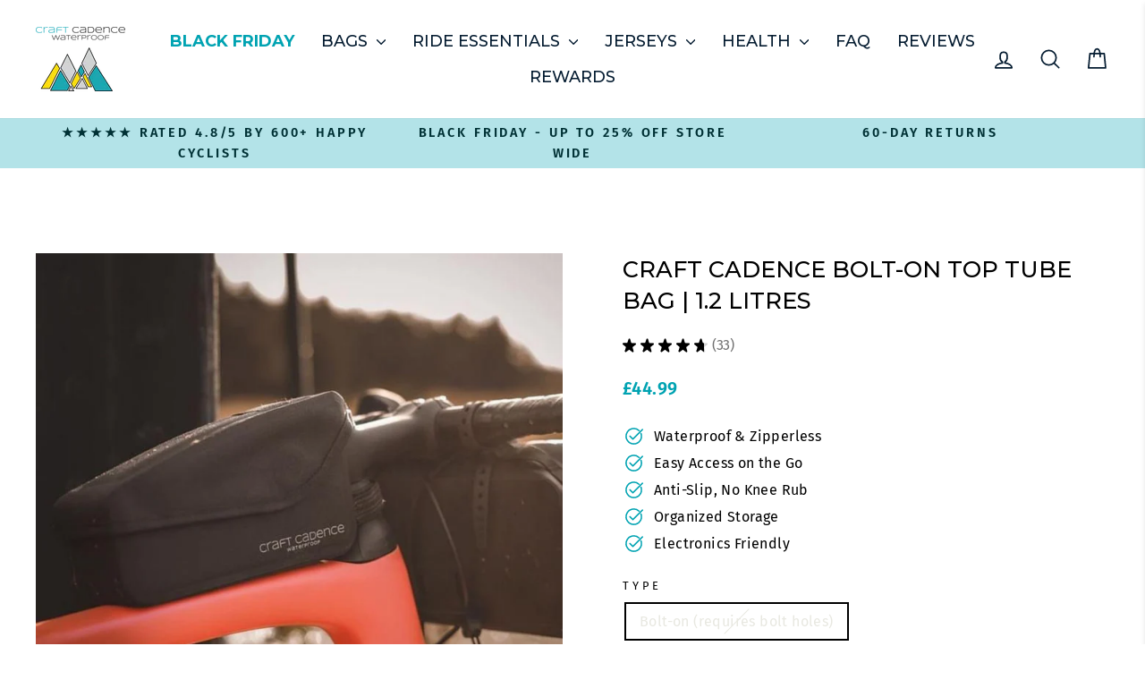

--- FILE ---
content_type: text/css
request_url: https://craftcadence.com/cdn/shop/t/22/assets/crowdfunder.css?v=78204100306492361491747185747
body_size: -598
content:
.crowdfunder-widget{padding:4%;background-color:#f7f7f9;color:#333;margin-bottom:20px;clear:both}.crowdfunder-widget span.cf-bignumber{font-size:2.6rem;line-height:.9em;display:block;color:#353442}.crowdfunder-widget .cf-meter{height:24px;width:100%;position:relative;background-color:#fff;overflow:hidden;border:1px solid #e5e5e7;border-radius:4px}.crowdfunder-widget .cf-meter span{display:block;height:100%;background-color:#586be9;position:absolute;top:0;left:0;overflow:hidden;border-radius:0 3px 3px 0}.crowdfunder-widget .cf-meter-label{font-weight:bold;margin-bottom:30px}.crowdfunder-widget.simple{padding:0;background-color:transparent;margin-top:.5em;width:100%}.crowdfunder-widget.simple .cf-meter-label{display:flex;justify-content:space-between;margin-right:1px;margin-left:1px}.crowdfunder-widget.simple p{margin-top:.25em;padding-top:.25em;line-height:1.2;width:49%!important}.crowdfunder-widget.simple .cf-meter-label p:first-of-type{text-align:left;}.crowdfunder-widget.simple .cf-meter-label p:nth-of-type(2){text-align:right;}


--- FILE ---
content_type: text/javascript
request_url: https://cdn.shopify.com/extensions/019ad999-b1f8-7fb7-bdf1-b1c2b1f73e10/essential-post-purchase-upsell-734/assets/frequently-bought-together-app-block-DvyVBSuV.js
body_size: -560
content:
import{n as e,u as t,O as p}from"./stylex-Bu0a-c07.js";import{A as r}from"./AppBlock-8x-Va10N.js";const a=o=>t(r,{liquidProps:o,offerType:p.FREQUENTLY_BOUGHT_TOGETHER});e(a,"essential-upsell-frequently-bought-together-app-block",["upsellAppData","productPageProduct","productPageCollectionIds","cartItems","firstShopProductId","shopMoneyFormat"]);


--- FILE ---
content_type: text/javascript
request_url: https://craftcadence.com/cdn/shop/t/22/assets/opus-cart-custom.js?v=16445962996878577691763000615
body_size: -610
content:
//# sourceMappingURL=/cdn/shop/t/22/assets/opus-cart-custom.js.map?v=16445962996878577691763000615
